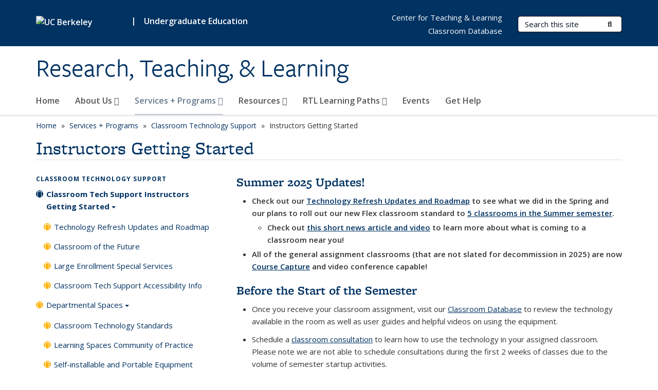

--- FILE ---
content_type: text/html; charset=utf-8
request_url: https://rtl.berkeley.edu/services-programs/classroom-technology-support/instructors-getting-started
body_size: 10730
content:
<!DOCTYPE html>
<html lang="en" dir="ltr">
<head>
  <meta http-equiv="X-UA-Compatible" content="IE=edge" />
<meta http-equiv="Content-Type" content="text/html; charset=utf-8" />
<meta name="Generator" content="Drupal 7 (http://drupal.org)" />
<link rel="canonical" href="/services-programs/classroom-technology-support/instructors-getting-started" />
<link rel="shortlink" href="/node/194" />
<link rel="shortcut icon" href="https://rtl.berkeley.edu/profiles/openberkeley/themes/openberkeley_theme_brand/favicon.ico" type="image/vnd.microsoft.icon" />
<meta name="viewport" content="width=device-width, initial-scale=1.0" />
  <meta name="twitter:dnt" content="on">
  <title>Instructors Getting Started | Research, Teaching, &amp; Learning</title>
  <link type="text/css" rel="stylesheet" href="https://rtl.berkeley.edu/sites/default/files/css/css_kShW4RPmRstZ3SpIC-ZvVGNFVAi0WEMuCnI0ZkYIaFw.css" media="all" />
<link type="text/css" rel="stylesheet" href="https://rtl.berkeley.edu/sites/default/files/css/css_TnnMw6Mh72mEvaDujXjSbFOpptbdTbtXwXrVO5d8QpM.css" media="all" />
<link type="text/css" rel="stylesheet" href="https://rtl.berkeley.edu/sites/default/files/css/css_VTJqEpJ_kbGhyWnq6E__HtNmim_pFNj_xmqT2CnuFyk.css" media="all" />
<link type="text/css" rel="stylesheet" href="https://rtl.berkeley.edu/sites/default/files/css/css_P7--I-hb0gcJsTQhFYqCt9Bbt--MYpgAtnA2MzSE2j8.css" media="screen" />
<link type="text/css" rel="stylesheet" href="https://rtl.berkeley.edu/sites/default/files/css/css_V_LagbuvjL-5tuYBUwJNDmKGoioTdldFyVPrx0XBIus.css" media="all" />
<link type="text/css" rel="stylesheet" href="https://rtl.berkeley.edu/sites/default/files/css/css_fTfJo-dPtzirDva2c_4irCYiTua1w5HvujwppmNQxcE.css" media="all" />
<link type="text/css" rel="stylesheet" href="https://rtl.berkeley.edu/sites/default/files/css/css_l0nY-aVTB09v9_xTUkXAdhv2Pm24M2ixkWW-la0gqA0.css" media="all" />
<link type="text/css" rel="stylesheet" href="https://rtl.berkeley.edu/sites/default/files/css/css_qpsIBcs9JSa7ccwyEmky_c737hDf6nNOZA81Rs9WHqg.css" media="print" />
<link type="text/css" rel="stylesheet" href="https://rtl.berkeley.edu/sites/default/files/css/css_vVHKxTM0GJ1H06xa3A56ODjmnaQjaHfKtNGjZ_0rAHQ.css" media="all" />
<link type="text/css" rel="stylesheet" href="//fonts.googleapis.com/css?family=Open+Sans:300italic,400italic,600italic,700italic,800italic,400,300,600,700,800" media="all" />
<link type="text/css" rel="stylesheet" href="//use.typekit.net/aeg3kye.css" media="all" />
  <script type="application/json" data-drupal-selector="drupal-settings-json">{"basePath":"\/","pathPrefix":"","setHasJsCookie":0,"ajaxPageState":{"theme":"openberkeley_theme_brand","theme_token":"6-UlTMZoIkV9Ip0YcMwfUvU2Xl4a_HCBKaUaEHeZuaU","js":{"profiles\/openberkeley\/modules\/panopoly\/panopoly_widgets\/panopoly-widgets.js":1,"profiles\/openberkeley\/modules\/panopoly\/panopoly_widgets\/panopoly-widgets-spotlight.js":1,"profiles\/openberkeley\/modules\/openberkeley\/openberkeley_admin\/openberkeley_admin_siteimprove.js":1,"profiles\/openberkeley\/themes\/openberkeley_theme_base\/assets\/js\/bootstrap-accessibility.js":1,"profiles\/openberkeley\/modules\/contrib\/jquery_update\/replace\/jquery\/1.10\/jquery.min.js":1,"misc\/jquery-extend-3.4.0.js":1,"misc\/jquery-html-prefilter-3.5.0-backport.js":1,"misc\/jquery.once.js":1,"misc\/drupal.js":1,"misc\/drupal-settings-loader.js":1,"profiles\/openberkeley\/libraries\/bootstrap\/js\/bootstrap.min.js":1,"profiles\/openberkeley\/modules\/contrib\/jquery_update\/replace\/ui\/ui\/minified\/jquery.ui.core.min.js":1,"profiles\/openberkeley\/modules\/contrib\/jquery_update\/replace\/ui\/ui\/minified\/jquery.ui.widget.min.js":1,"profiles\/openberkeley\/modules\/contrib\/jquery_update\/replace\/ui\/ui\/minified\/jquery.ui.tabs.min.js":1,"profiles\/openberkeley\/modules\/contrib\/jquery_update\/replace\/ui\/ui\/minified\/jquery.ui.accordion.min.js":1,"misc\/form-single-submit.js":1,"profiles\/openberkeley\/modules\/panopoly\/panopoly_images\/panopoly-images.js":1,"profiles\/openberkeley\/modules\/contrib\/entityreference\/js\/entityreference.js":1,"profiles\/openberkeley\/modules\/openberkeley\/openberkeley_faq\/openberkeley_faq.js":1,"profiles\/openberkeley\/modules\/openberkeley\/openberkeley_portfolio\/openberkeley_portfolio.js":1,"profiles\/openberkeley\/modules\/openberkeley\/openberkeley_theme\/openberkeley_theme.js":1,"profiles\/openberkeley\/modules\/openberkeley\/openberkeley_twitter\/js\/openberkeley-twitter.js":1,"profiles\/openberkeley\/modules\/openberkeley\/openberkeley_wysiwyg_override\/js\/openberkeley-wysiwyg-override.js":1,"profiles\/openberkeley\/modules\/panopoly\/panopoly_magic\/panopoly-magic.js":1,"profiles\/openberkeley\/modules\/panopoly\/panopoly_theme\/js\/panopoly-accordion.js":1,"profiles\/openberkeley\/modules\/contrib\/caption_filter\/js\/caption-filter.js":1,"profiles\/openberkeley\/libraries\/maphilight\/jquery.maphilight.min.js":1,"profiles\/openberkeley\/libraries\/jquery.imagesloaded\/jquery.imagesloaded.min.js":1,"profiles\/openberkeley\/modules\/contrib\/google_analytics\/googleanalytics.js":1,"https:\/\/www.googletagmanager.com\/gtag\/js?id=UA-136532498-1":1,"public:\/\/js\/google-analytics-1571c2089fe6d966e791cc5cbc802ebe.js":1,"profiles\/openberkeley\/modules\/contrib\/extlink\/js\/extlink.js":1,"profiles\/openberkeley\/themes\/radix\/assets\/js\/radix.script.js":1,"profiles\/openberkeley\/themes\/openberkeley_theme_base\/assets\/js\/openberkeley_theme_base.script.js":1,"profiles\/openberkeley\/themes\/openberkeley_theme_base\/assets\/js\/drupal-announce.js":1,"profiles\/openberkeley\/themes\/openberkeley_theme_brand\/assets\/js\/openberkeley_theme_brand.script.js":1},"css":{"modules\/system\/system.base.css":1,"modules\/system\/system.messages.css":1,"modules\/system\/system.theme.css":1,"misc\/ui\/jquery.ui.theme.css":1,"misc\/ui\/jquery.ui.accordion.css":1,"modules\/field\/theme\/field.css":1,"profiles\/openberkeley\/modules\/contrib\/mvpcreator_theme\/css\/mvpcreator-theme.css":1,"modules\/node\/node.css":1,"profiles\/openberkeley\/modules\/openberkeley\/openberkeley_brand_widgets\/css\/openberkeley-widgets-hero.css":1,"profiles\/openberkeley\/modules\/openberkeley\/openberkeley_brand_widgets\/css\/openberkeley-widgets-image.css":1,"profiles\/openberkeley\/modules\/openberkeley\/openberkeley_brand_widgets\/css\/openberkeley-widgets-modal.css":1,"profiles\/openberkeley\/modules\/openberkeley\/openberkeley_brand_widgets\/css\/openberkeley-widgets-promo.css":1,"profiles\/openberkeley\/modules\/openberkeley\/openberkeley_brand_widgets\/css\/openberkeley-widgets-thumbnail-list.css":1,"sites\/all\/modules\/openberkeley_event\/openberkeley_event.css":1,"profiles\/openberkeley\/modules\/openberkeley\/openberkeley_faq\/openberkeley_faq.css":1,"profiles\/openberkeley\/modules\/openberkeley\/openberkeley_news\/openberkeley_news.css":1,"profiles\/openberkeley\/modules\/openberkeley\/openberkeley_portfolio\/openberkeley_portfolio.css":1,"profiles\/openberkeley\/modules\/openberkeley\/openberkeley_svc_catalog\/openberkeley_svc_catalog.css":1,"profiles\/openberkeley\/modules\/openberkeley\/openberkeley_theme\/openberkeley-theme.css":1,"profiles\/openberkeley\/modules\/openberkeley\/openberkeley_search\/openberkeley_top_results\/openberkeley_top_results.css":1,"profiles\/openberkeley\/modules\/openberkeley\/openberkeley_wysiwyg_override\/css\/openberkeley-wysiwyg-override-list-properties.css":1,"profiles\/openberkeley\/modules\/panopoly\/panopoly_core\/css\/panopoly-dropbutton.css":1,"profiles\/openberkeley\/modules\/panopoly\/panopoly_magic\/css\/panopoly-magic.css":1,"profiles\/openberkeley\/modules\/panopoly\/panopoly_theme\/css\/panopoly-featured.css":1,"profiles\/openberkeley\/modules\/panopoly\/panopoly_theme\/css\/panopoly-accordian.css":1,"profiles\/openberkeley\/modules\/panopoly\/panopoly_theme\/css\/panopoly-layouts.css":1,"profiles\/openberkeley\/modules\/panopoly\/panopoly_widgets\/panopoly-widgets.css":1,"profiles\/openberkeley\/modules\/panopoly\/panopoly_widgets\/panopoly-widgets-spotlight.css":1,"profiles\/openberkeley\/modules\/panopoly\/panopoly_wysiwyg\/panopoly-wysiwyg.css":1,"profiles\/openberkeley\/modules\/contrib\/radix_layouts\/radix_layouts.css":1,"modules\/search\/search.css":1,"modules\/user\/user.css":1,"profiles\/openberkeley\/modules\/contrib\/extlink\/css\/extlink.css":1,"profiles\/openberkeley\/modules\/contrib\/views\/css\/views.css":1,"profiles\/openberkeley\/modules\/openberkeley\/openberkeley_widgets\/openberkeley_widgets.css":1,"profiles\/openberkeley\/modules\/contrib\/caption_filter\/caption-filter.css":1,"profiles\/openberkeley\/modules\/contrib\/ctools\/css\/ctools.css":1,"profiles\/openberkeley\/modules\/contrib\/panels\/css\/panels.css":1,"profiles\/openberkeley\/themes\/openberkeley_theme_brand\/assets\/css\/bootstrap-custom.css":1,"profiles\/openberkeley\/themes\/openberkeley_theme_base\/assets\/css\/bootstrap-accessibility.css":1,"profiles\/openberkeley\/themes\/openberkeley_theme_base\/assets\/css\/openberkeley_theme_base.style.css":1,"profiles\/openberkeley\/themes\/openberkeley_theme_brand\/assets\/css\/openberkeley_theme_brand.style.css":1,"profiles\/openberkeley\/themes\/openberkeley_theme_brand\/assets\/css\/brand_openberkeley_event.css":1,"profiles\/openberkeley\/themes\/openberkeley_theme_brand\/assets\/css\/brand_openberkeley_event_reg.css":1,"profiles\/openberkeley\/themes\/openberkeley_theme_brand\/assets\/css\/brand_openberkeley_news.css":1,"profiles\/openberkeley\/themes\/openberkeley_theme_brand\/assets\/css\/brand_openberkeley_portfolio.css":1,"profiles\/openberkeley\/themes\/openberkeley_theme_brand\/assets\/css\/brand_openberkeley_privatepages.css":1,"profiles\/openberkeley\/themes\/openberkeley_theme_brand\/assets\/css\/brand_openberkeley_pubs.css":1,"profiles\/openberkeley\/themes\/openberkeley_theme_brand\/assets\/css\/brand_openberkeley_people.css":1,"profiles\/openberkeley\/themes\/openberkeley_theme_brand\/assets\/css\/brand_openberkeley_search.css":1,"profiles\/openberkeley\/themes\/openberkeley_theme_brand\/assets\/css\/brand_openberkeley_faq.css":1,"profiles\/openberkeley\/themes\/openberkeley_theme_brand\/assets\/css\/print.css":1,"profiles\/openberkeley\/modules\/openberkeley\/openberkeley_theme\/openberkeley-theme-collapsible.css":1,"profiles\/openberkeley\/modules\/openberkeley\/openberkeley_wysiwyg_override\/css\/openberkeley-wysiwyg-override.css":1,"profiles\/openberkeley\/modules\/panopoly\/panopoly_images\/panopoly-images.css":1,"profiles\/openberkeley\/themes\/openberkeley_theme_base\/assets\/fonts\/fontawesome-v6\/css\/fontawesome.min.css":1,"profiles\/openberkeley\/themes\/openberkeley_theme_base\/assets\/fonts\/fontawesome-v6\/css\/brands.min.css":1,"profiles\/openberkeley\/themes\/openberkeley_theme_base\/assets\/fonts\/fontawesome-v6\/css\/solid.min.css":1,"profiles\/openberkeley\/themes\/openberkeley_theme_base\/assets\/fonts\/fontawesome-v6\/css\/v4-font-face.min.css":1,"\/\/fonts.googleapis.com\/css?family=Open+Sans:300italic,400italic,600italic,700italic,800italic,400,300,600,700,800":1,"\/\/use.typekit.net\/aeg3kye.css":1}},"CToolsModal":{"modalSize":{"type":"scale","width":".9","height":".9","addWidth":0,"addHeight":0,"contentRight":25,"contentBottom":75},"modalOptions":{"opacity":".55","background-color":"#FFF"},"animationSpeed":"fast","modalTheme":"CToolsModalDialog","throbberTheme":"CToolsModalThrobber"},"panopoly_magic":{"pane_add_preview_mode":"single"},"googleanalytics":{"account":["UA-136532498-1","G-X8NK3Z3ZCY"],"trackOutbound":1,"trackMailto":1,"trackDownload":1,"trackDownloadExtensions":"7z|aac|arc|arj|asf|asx|avi|bin|csv|doc(x|m)?|dot(x|m)?|exe|flv|gif|gz|gzip|hqx|jar|jpe?g|js|mp(2|3|4|e?g)|mov(ie)?|msi|msp|pdf|phps|png|ppt(x|m)?|pot(x|m)?|pps(x|m)?|ppam|sld(x|m)?|thmx|qtm?|ra(m|r)?|sea|sit|tar|tgz|torrent|txt|wav|wma|wmv|wpd|xls(x|m|b)?|xlt(x|m)|xlam|xml|z|zip"},"urlIsAjaxTrusted":{"\/search\/node":true},"extlink":{"extTarget":0,"extClass":"ext","extLabel":"(link is external)","extImgClass":0,"extIconPlacement":"append","extSubdomains":0,"extExclude":"(rtl\\.berkeley\\.edu)","extInclude":"","extCssExclude":"map","extCssExplicit":"","extAlert":0,"extAlertText":"This link will take you to an external web site. We are not responsible for their content.","mailtoClass":"mailto","mailtoLabel":"(link sends e-mail)","extUseFontAwesome":false},"openberkeley_theme_base":{"disable_linearizable_tables":false,"file_link_icons":1}}</script>
<script type="text/javascript" src="https://rtl.berkeley.edu/sites/default/files/js/js_SJgtMdhzo0raDjyuHJR-mtSH_mzSDwMhzOyHsnAskDQ.js"></script>
<script type="text/javascript" src="https://rtl.berkeley.edu/sites/default/files/js/js_J1LDKrZlf6nq7Ka0onHwg3MUNfwG75SSQi30oTn81HA.js"></script>
<script type="text/javascript" src="https://rtl.berkeley.edu/sites/default/files/js/js_t9icEiX9XfItItxUHRe1u-5ygCUcZotCyMJjhxvZw5c.js"></script>
<script type="text/javascript" src="https://rtl.berkeley.edu/sites/default/files/js/js_-XMY613WD2BTXjfxSlzZQ9Eo0bw4-h-ZZomLzclkVkU.js"></script>
<script type="text/javascript" src="https://www.googletagmanager.com/gtag/js?id=UA-136532498-1"></script>
<script type="text/javascript" src="https://rtl.berkeley.edu/sites/default/files/js/js_xb3uTfHUe-ZVyi0x1KUsP4VNA1NpS4g3DerrGBWzZ_U.js"></script>
<script type="text/javascript" src="https://rtl.berkeley.edu/sites/default/files/js/js_dLmXSnakSlQtnZLfaN1SzmwinPEDYG7s4CVD6dWEOCk.js"></script>
</head>
<body class="html not-front not-logged-in no-sidebars page-node page-node- page-node-194 node-type-openberkeley-content-page region-content panel-layout-radix_burr panel-region-contentmain panel-region-sidebar no-slogan site-name-normal site-name-option-new" >
  <div id="skip-link" role="navigation" aria-label="Skip links">
    <a href="#main" class="element-invisible element-focusable">Skip to main content</a>
  </div>
      <header id="header" class="header">
  <div class="container">
    <div class="navbar navbar-default">
      <div class="home-branding">
        <a href="https://www.berkeley.edu" class="home-link"><div id="new-wordmark"><img src="/profiles/openberkeley/themes/openberkeley_theme_base/assets/images/logo-berkeley-white-2.svg" alt="UC Berkeley"></div></a>
                  <span id="parent-organization-wrapper"><span class="parent-org-divider">|</span><a href="https://ue.berkeley.edu/" class="parent-organization" rel="noreferrer">Undergraduate Education</a></span>
              </div>
      <!-- Brand and toggle get grouped for better mobile display -->
      <button type="button" class="navbar-toggle collapsed" data-toggle="collapse" data-target="#navbar-collapse" aria-controls="navbar-collapse">
        <span class="sr-only">Toggle navigation</span>
        <span class="icon-bar"></span>
        <span class="icon-bar"></span>
        <span class="icon-bar"></span>
      </button>
      <div class="navbar-header">
        <div class="navbar-brand">
                    <div id="site-name-and-slogan">
                                                      <div id="site-name">
                                      <a href="/" rel="home" title="Home">
                      Research, Teaching, &amp; Learning                    </a>
                                  </div>
                                    </div>
        </div>
      </div> <!-- /.navbar-header -->

      <!-- Collect the nav links, forms, and other content for toggling -->
      <nav class="collapse navbar-collapse" id="navbar-collapse" aria-label="Primary">
                  <form class="search-form clearfix navbar-form navbar-right" role="search" aria-label="Sitewide search" action="/search/node" method="post" id="search-form--2" accept-charset="UTF-8"><div><div class="container-inline form-inline form-wrapper" id="edit-basic--2"><div class="form-item form-type-textfield form-item-keys form-group">
  <label class="element-invisible" for="edit-keys--2">Search Terms </label>
 <input placeholder="Search this site" class="form-control form-control form-text" type="text" id="edit-keys--2" name="keys" value="" size="20" maxlength="255" />
</div>
<button type="submit" id="edit-submit--2" name="op" value="Submit Search" class="form-submit btn btn-default btn-primary"><span class="fa fa-search"></span> <span class="button-text">Submit Search</span></button></div><input type="hidden" name="form_build_id" value="form-57UnfvBqqG_28xYOHMyFmPRKsF3Hwb27XkKfBot3PTc" />
<input type="hidden" name="form_id" value="search_form" />
</div></form>                <div id="primary-nav">
                      <ul id="main-menu" class="menu nav navbar-nav">
              <li class="first leaf menu-link-home"><a href="/home">Home</a></li>
<li class="expanded menu-fields-menu-link dropdown menu-link-about-us-"><a href="/about-us" title="" class="expanded menu-fields-menu-link dropdown-toggle" data-toggle="dropdown" data-target="#">About Us <span class="fa fa-caret-down"></span></a><ul class="dropdown-menu"><li class="collapsed">  <li class="openberkeley-megamenu-wrapper">
    <div class="entity entity-menu-fields menu-fields-main-menu openberkeley-megamenu clearfix">
      <div class="container-fluid">
        <div class="row">
          <div class="col-md-7 hidden-xs hidden-sm openberkeley-megamenu-content-column">
            <div class="field field-name-field-featured-image field-type-image field-label-hidden"><div class="field-items"><div class="field-item even"><img class="openberkeley-megamenu" src="https://rtl.berkeley.edu/sites/default/files/styles/openberkeley_megamenu/public/dwinelle_plaza_007.jpg?itok=NH9jCu5Z&amp;timestamp=1740089979" width="308" height="205" alt="" /></div></div></div>            <div class="field field-name-field-openberkeley-megamenu-body field-type-text-long field-label-hidden"><div class="field-items"><div class="field-item even"><p>RTL aims to democratize access to both education and research opportunities and to ensure higher education continues to evolve in teaching and research practices that are inclusive, equitable, and accessible.</p></div></div></div>          </div>
          <div class="col-md-5 openberkeley-megamenu-links-column">
            <ul class="menu nav"><li class="expanded menu-fields-menu-link menu-link-overview"><a href="/about-us" title="" class="expanded menu-fields-menu-link" aria-label="Overview of About Us">Overview</a></li>
<li class="first leaf menu-link-what-we-do"><a href="/what-we-do" title="">What We Do</a></li>
<li class="leaf menu-link-rtl-leadership"><a href="/about-us/rtl-leadership">RTL Leadership</a></li>
<li class="last leaf menu-link-rtl-org-chart"><a href="/about-us/rtl-org-chart">RTL Org Chart</a></li>
</ul>          </div>
        </div>
      </div>
    </div>
  </li>
</li></ul></li>
<li class="expanded active-trail menu-fields-menu-link dropdown active menu-link-services--programs-"><a href="/rtl-services-and-programs" title="" class="active-trail expanded active-trail menu-fields-menu-link dropdown-toggle" data-toggle="dropdown" data-target="#">Services + Programs <span class="fa fa-caret-down"></span></a><ul class="dropdown-menu"><li class="collapsed active-trail">  <li class="openberkeley-megamenu-wrapper">
    <div class="entity entity-menu-fields menu-fields-main-menu openberkeley-megamenu clearfix">
      <div class="container-fluid">
        <div class="row">
          <div class="col-md-7 hidden-xs hidden-sm openberkeley-megamenu-content-column">
            <div class="field field-name-field-featured-image field-type-image field-label-hidden"><div class="field-items"><div class="field-item even"><img class="openberkeley-megamenu" src="https://rtl.berkeley.edu/sites/default/files/styles/openberkeley_megamenu/public/campanile.jpg?itok=i5pEcd9m&amp;timestamp=1715284259" width="308" height="205" alt="" /></div></div></div>            <div class="field field-name-field-openberkeley-megamenu-body field-type-text-long field-label-hidden"><div class="field-items"><div class="field-item even"><p>RTL provides a wide range of services and programs in support of research, teaching, and learning on campus.</p></div></div></div>          </div>
          <div class="col-md-5 openberkeley-megamenu-links-column">
            <ul class="menu nav"><li class="expanded active-trail menu-fields-menu-link active menu-link-overview"><a href="/rtl-services-and-programs" title="" class="active-trail expanded active-trail menu-fields-menu-link" aria-label="Overview of Services + Programs">Overview</a></li>
<li class="first leaf menu-link-active-learning-classrooms"><a href="/services-programs/active-learning-classrooms">Active Learning Classrooms</a></li>
<li class="collapsed menu-link-academic-innovation-studio-ais"><a href="/services-programs/academic-innovation-studio-ais">Academic Innovation Studio (AIS)</a></li>
<li class="collapsed menu-link-academic-integrity"><a href="/services-programs/academic-integrity">Academic Integrity</a></li>
<li class="collapsed menu-link-ally-in-bcourses"><a href="/services-programs/ally-bcourses">Ally in bCourses</a></li>
<li class="collapsed menu-link-bcourses"><a href="/services-programs/bcourses">bCourses</a></li>
<li class="collapsed menu-link-bcourses-project-sites"><a href="/services-programs/bcourses-project-sites">bCourses Project Sites</a></li>
<li class="collapsed menu-link-boa"><a href="/services-programs/boa">BOA</a></li>
<li class="collapsed menu-link-classroom-technology-support"><a href="/services-programs/classroom-technology-support">Classroom Technology Support</a></li>
<li class="collapsed menu-link-computer-based-testing-facility-cbtf"><a href="/services-programs/computer-based-testing-facility-cbtf">Computer-Based Testing Facility (CBTF)</a></li>
<li class="leaf menu-link-consulting-for-instructors"><a href="/services-programs/consulting-instructors">Consulting for Instructors</a></li>
<li class="collapsed menu-link-course-capture"><a href="/services-programs/course-capture">Course Capture</a></li>
<li class="collapsed menu-link-course-design-tools"><a href="/services-programs/course-design-tools">Course Design Tools</a></li>
<li class="collapsed menu-link-course-evaluations"><a href="/services-programs/course-evaluations">Course Evaluations</a></li>
<li class="leaf menu-link-datahub"><a href="/services-programs/datahub">DataHub</a></li>
<li class="collapsed menu-link-diy-media"><a href="/services-programs/diy-media">DIY Media</a></li>
<li class="collapsed menu-link-edx-and-coursera"><a href="/services-programs/edx-and-coursera" title="">edX and Coursera</a></li>
<li class="collapsed menu-link-gradescope"><a href="/services-programs/gradescope">Gradescope</a></li>
<li class="collapsed menu-link-instructional-computer-facilities"><a href="/services-programs/instructional-computer-facilities">Instructional Computer Facilities</a></li>
<li class="collapsed menu-link-instructional-equipment-checkout"><a href="/services-programs/instructional-equipment-checkout">Instructional Equipment Checkout</a></li>
<li class="collapsed menu-link-kaltura"><a href="/services-programs/kaltura">Kaltura</a></li>
<li class="leaf menu-link-online-discussions"><a href="/services-programs/online-discussions">Online Discussions</a></li>
<li class="collapsed menu-link-peerceptiv"><a href="/services-programs/peerceptiv">Peerceptiv</a></li>
<li class="leaf menu-link-research-it"><a href="/services-programs/research-it">Research IT</a></li>
<li class="collapsed menu-link-sensusaccess"><a href="/services-programs/sensusaccess">SensusAccess</a></li>
<li class="collapsed menu-link-student-response-systems"><a href="/services-programs/student-response-systems-clickers">Student Response Systems</a></li>
<li class="collapsed menu-link-suitec"><a href="/services-programs/suitec">SuiteC</a></li>
<li class="last leaf menu-link-media-services"><a href="/services-programs/media-services">Media Services</a></li>
</ul>          </div>
        </div>
      </div>
    </div>
  </li>
</li></ul></li>
<li class="expanded menu-fields-menu-link dropdown menu-link-resources-"><a href="/resources" title="" class="expanded menu-fields-menu-link dropdown-toggle" data-toggle="dropdown" data-target="#">Resources <span class="fa fa-caret-down"></span></a><ul class="dropdown-menu"><li class="collapsed">  <li class="openberkeley-megamenu-wrapper">
    <div class="entity entity-menu-fields menu-fields-main-menu openberkeley-megamenu clearfix">
      <div class="container-fluid">
        <div class="row">
          <div class="col-md-7 hidden-xs hidden-sm openberkeley-megamenu-content-column">
            <div class="field field-name-field-featured-image field-type-image field-label-hidden"><div class="field-items"><div class="field-item even"><img class="openberkeley-megamenu" src="https://rtl.berkeley.edu/sites/default/files/styles/openberkeley_megamenu/public/scdsc_1408-sm_1.jpg?itok=5ucPm6ZS&amp;timestamp=1706731343" width="308" height="205" alt="" /></div></div></div>            <div class="field field-name-field-openberkeley-megamenu-body field-type-text-long field-label-hidden"><div class="field-items"><div class="field-item even"><p><span>RTL is committed to advancing Berkeley’s teaching and research mission. Our specialized teams collaborate with instructors, researchers, and academic staff to provide tailored support and innovative solutions through consultations, resources, and tools all to foster a more inclusive and effective learning environment.</span></p></div></div></div>          </div>
          <div class="col-md-5 openberkeley-megamenu-links-column">
            <ul class="menu nav"><li class="expanded menu-fields-menu-link menu-link-overview"><a href="/resources" title="" class="expanded menu-fields-menu-link" aria-label="Overview of Resources">Overview</a></li>
<li class="first collapsed menu-link-ai-in-teaching--learning"><a href="/resources/ai-teaching-learning-overview">AI in Teaching &amp; Learning</a></li>
<li class="leaf menu-link-accessibility-in-teaching--learning"><a href="/resources/accessibility-teaching-learning">Accessibility in Teaching &amp; Learning</a></li>
<li class="last leaf menu-link-rtl-media-library"><a href="/resources/rtl-media-library">RTL Media Library</a></li>
</ul>          </div>
        </div>
      </div>
    </div>
  </li>
</li></ul></li>
<li class="expanded menu-fields-menu-link dropdown menu-link-rtl-learning-paths-"><a href="/rtl-learning-paths" title="" class="expanded menu-fields-menu-link dropdown-toggle" data-toggle="dropdown" data-target="#">RTL Learning Paths <span class="fa fa-caret-down"></span></a><ul class="dropdown-menu"><li class="collapsed">  <li class="openberkeley-megamenu-wrapper">
    <div class="entity entity-menu-fields menu-fields-main-menu openberkeley-megamenu clearfix">
      <div class="container-fluid">
        <div class="row">
          <div class="col-md-7 hidden-xs hidden-sm openberkeley-megamenu-content-column">
            <div class="field field-name-field-featured-image field-type-image field-label-hidden"><div class="field-items"><div class="field-item even"><img class="openberkeley-megamenu" src="https://rtl.berkeley.edu/sites/default/files/styles/openberkeley_megamenu/public/learning_path-3_0.png?itok=LpZQoVDy&amp;timestamp=1722541859" width="308" height="205" alt="" /></div></div></div>            <div class="field field-name-field-openberkeley-megamenu-body field-type-text-long field-label-hidden"><div class="field-items"><div class="field-item even"><div>Our Learning Paths bring together curated live sessions and asynchronous resources to help you grow your teaching practice at your own pace and schedule. </div></div></div></div>          </div>
          <div class="col-md-5 openberkeley-megamenu-links-column">
            <ul class="menu nav"><li class="expanded menu-fields-menu-link menu-link-overview"><a href="/rtl-learning-paths" title="" class="expanded menu-fields-menu-link" aria-label="Overview of RTL Learning Paths">Overview</a></li>
<li class="first leaf menu-link-navigating-genai-implications-for-teaching-and-learning"><a href="/rtl-learning-paths/navigating-genai-implications-teaching-and-learning">Navigating GenAI: Implications for Teaching and Learning</a></li>
<li class="leaf menu-link-bcourses-essentials-building-effective-courses"><a href="/rtl-learning-paths/bcourses-essentials-building-effective-courses">bCourses Essentials: Building Effective Courses</a></li>
<li class="leaf menu-link-rethinking-student-engagement"><a href="/rtl-learning-paths/rethinking-student-engagement">Rethinking Student Engagement</a></li>
<li class="leaf menu-link-building-inclusive-classrooms"><a href="/rtl-learning-paths/building-inclusive-classrooms">Building Inclusive Classrooms</a></li>
<li class="last leaf menu-link-equitable-assessment-and-grading"><a href="/rtl-learning-paths/equitable-assessment-and-grading">Equitable Assessment and Grading</a></li>
</ul>          </div>
        </div>
      </div>
    </div>
  </li>
</li></ul></li>
<li class="leaf menu-link-events"><a href="https://rtl.berkeley.edu/events" title="" rel="noreferrer">Events</a></li>
<li class="last leaf menu-link-get-help"><a href="/get-help">Get Help</a></li>
            </ul>
                  </div>
        <div id="secondary-nav">
          <div class="container">
            <div class="secondary-nav-quick-links-wrapper">
                              <h2 class="visible-xs visible-sm">Secondary navigation</h2>
                <ul id="secondary-menu" class="menu nav navbar-nav navbar-right">
                  <li class="first leaf menu-link-center-for-teaching--learning"><a href="https://teaching.berkeley.edu/" title="" rel="noreferrer">Center for Teaching &amp; Learning</a></li>
<li class="last leaf menu-link-classroom-database"><a href="https://rtl.berkeley.edu/classroom-database" title="" rel="noreferrer">Classroom Database</a></li>

                                  </ul>
                          </div>
          </div>
        </div>
      </nav><!-- /.navbar-collapse -->
    </div><!-- /.navbar -->
  </div> <!-- /.container -->
</header>

<div id="main-wrapper" class="main-wrapper ">
  <nav id="pre-content" class="container" aria-label="Breadcrumbs">
    <div class="row">
      <div class="col-md-12">
                  <div id="breadcrumb" class="visible-desktop">
            <div class="item-list"><ul class="breadcrumb"><li class="first"><a href="/home">Home</a></li>
<li><a href="/rtl-services-and-programs" title="">Services + Programs</a></li>
<li><a href="/services-programs/classroom-technology-support">Classroom Technology Support</a></li>
<li class="last">Instructors Getting Started</li>
</ul></div>          </div>
              </div>
    </div>
  </nav> <!-- /#pre-content -->
  <div id="main" role="main" tabIndex="-1">
    <div id="title-pre-content" class="container">
      <div class="row">
        <div class="col-md-12">
                  <div class="page-title">
            <div class="container">
              <h1 class="title">Instructors Getting Started</h1>
            </div>
          </div>
                  <div id="page-header">
                                        </div>
        </div>
      </div>
    </div> <!-- /#title-pre-content -->
        <div id="main-content" class="container">
          <div id="content" class="col-md-12">
        <div class="main">
          <div id="main-inner">
              <div class="region region-content">
    <div class="panel-display burr clearfix radix-burr" id="page-page">

  <div class="container-fluid">
    <div class="row">
      <div class="col-sm-4 radix-layouts-sidebar panel-panel">
        <div class="panel-panel-inner">
          <nav class="panel-pane pane-menu-tree pane-main-menu openberkeley-theme-subtle-header-style"   aria-label="Classroom Technology Support Section">
  
        <h2 class="pane-title">
      <a href="/services-programs/classroom-technology-support" class="active-trail">Classroom Technology Support</a>    </h2>
    
  
  <div class="pane-content">
    <div class="menu-block-wrapper menu-block-ctools-main-menu-1 menu-name-main-menu parent-mlid-6744 menu-level-1">
  <ul class="menu nav nav-pills nav-stacked"><li class="first expanded active-trail active menu-mlid-7195 menu-fields-menu-link active active menu-link-classroom-tech-support-instructors-getting-started"><a href="/services-programs/classroom-technology-support/instructors-getting-started" title="Tips to help instructors get started using classroom technology" class="active-trail first expanded active-trail active menu-mlid-7195 menu-fields-menu-link active" aria-current="page">Classroom Tech Support Instructors Getting Started<span class="caret"></span></a><ul class="menu nav nav-pills nav-stacked"><li class="first collapsed menu-mlid-11932 menu-link-technology-refresh-updates-and-roadmap"><a href="/services-programs/classroom-technology-support/technology-roadmap">Technology Refresh Updates and Roadmap</a></li>
<li class="leaf menu-mlid-10754 menu-link-classroom-of-the-future"><a href="/services-programs/classroom-technology-support/classroom-of-the-future">Classroom of the Future</a></li>
<li class="leaf menu-mlid-11933 menu-link-large-enrollment-special-services"><a href="/services-programs/classroom-technology-support/classroom-tech-support-instructors-getting-started-0">Large Enrollment Special Services</a></li>
<li class="last leaf menu-mlid-7196 menu-link-classroom-tech-support-accessibility-info"><a href="/services-programs/classroom-technology-support/assistive-listening" title="Accessibility info for general assignment classroom technology">Classroom Tech Support Accessibility Info</a></li>
</ul></li>
<li class="expanded menu-mlid-8864 menu-fields-menu-link menu-link-departmental-spaces"><a href="/services-programs/classroom-technology-support/departmental-spaces" class="expanded menu-mlid-8864 menu-fields-menu-link">Departmental Spaces<span class="caret"></span></a><ul class="menu nav nav-pills nav-stacked"><li class="first collapsed menu-mlid-11347 menu-link-classroom-technology-standards"><a href="/services-programs/classroom-technology-support/departmental-spaces/classroom-technology-standards">Classroom Technology Standards</a></li>
<li class="leaf menu-mlid-11463 menu-link-learning-spaces-community-of-practice"><a href="/services-programs/classroom-technology-support/departmental-spaces/learning-spaces-community">Learning Spaces Community of Practice</a></li>
<li class="last collapsed menu-mlid-11455 menu-link-self-installable-and-portable-equipment-recommendations"><a href="/services-programs/classroom-technology-support/departmental-spaces/self-installable-and-portable">Self-installable and Portable Equipment Recommendations</a></li>
</ul></li>
<li class="expanded menu-mlid-7197 menu-fields-menu-link menu-link-design-and-engineering"><a href="/services-programs/classroom-technology-support/design-and-engineering" class="expanded menu-mlid-7197 menu-fields-menu-link">Design and Engineering<span class="caret"></span></a><ul class="menu nav nav-pills nav-stacked"><li class="first last leaf menu-mlid-7198 menu-link-contact-information-for-local-av-systems-integrators"><a href="/services-programs/classroom-technology-support/design-and-engineering/contact-information-av-systems">Contact Information for Local AV Systems Integrators</a></li>
</ul></li>
<li class="leaf menu-mlid-6755 menu-link-zoom-for-instruction"><a href="/services-programs/classroom-technology-support/zoom-instruction">Zoom for Instruction</a></li>
<li class="last leaf menu-mlid-7669 menu-link-about-classroom-technology-support"><a href="/services-programs/classroom-technology-support/about-classroom-technology-support">About Classroom Technology Support</a></li>
</ul></div>
  </div>

  
  </nav>
<div class="panel-pane pane-fieldable-panels-pane pane-current-18759 openberkeley-theme-subtle-header-style pane-bundle-openberkeley-widgets-promo clearfix"  >
  
      
  
  <div class="pane-content">
    <div class="openberkeley-widgets-promo fieldable-panels-pane openberkeley-widgets-color-scheme-founders-rock">
      <div class="openberkeley-widgets-label">
    <div class="openberkeley-widgets-label-inner">
      <h2>Classroom Technology Help</h2>
          </div>
  </div>
  </div>
  </div>

  
  </div>
<div class="panel-pane pane-fieldable-panels-pane pane-current-10380 openberkeley-theme-subtle-header-style pane-bundle-text clearfix"  >
  
      
  
  <div class="pane-content">
    <div class="fieldable-panels-pane">
    <div class="field field-name-field-basic-text-text field-type-text-long field-label-hidden"><div class="field-items"><div class="field-item even"><p><strong>Need Immediate Attention?</strong></p>
<ul>
<li><span>Click on the<strong> Chat</strong> bubble on the lower right corner of the page</span></li>
<li><span><strong>Call</strong> the Classroom Helpdesk at 510-643-8637</span></li>
</ul>
<p><strong>For non-urgent issues and questions</strong></p>
<ul>
<li><span>Visit our </span><a href="https://rtl.berkeley.edu/classroom-database">Classroom Database</a><span> to learn about the installed technology</span></li>
<li><span>View our </span><a href="https://rtl.berkeley.edu/services-programs/instructional-equipment-checkout">Instructional Equipment Checkout</a><span> options</span></li>
<li><a href="https://rtl.berkeley.edu/classroom-technology-consultation-request">Request Classroom Consultation</a></li>
<li>117 Dwinelle (<a href="https://rtl.berkeley.edu/services-programs/academic-innovation-studio-ais">Academic Innovation Studio</a>)</li>
<li>Email <a href="mailto:classroomav@berkeley.edu" rel="noreferrer">classroomav@berkeley.edu</a></li>
</ul></div></div></div></div>
  </div>

  
  </div>
        </div>
      </div>
      <div class="col-sm-8 radix-layouts-content panel-panel">
        <div class="panel-panel-inner">
          <div class="panel-pane pane-node-content"  >
  
      
  
  <div class="pane-content">
    <article class="node node-openberkeley-content-page node-view--full clearfix">

  
      
  
  <div class="content">
    <div class="field field-name-body field-type-text-with-summary field-label-hidden"><div class="field-items"><div class="field-item even"><h3>Summer 2025 Updates!</h3>
<ul>
<li><strong>Check out our <a href="https://rtl.berkeley.edu/services-programs/classroom-technology-support/technology-roadmap">Technology Refresh Updates and Roadmap</a> to see what we did in the Spring and our plans to roll out our new Flex classroom standard to <a href="https://rtl.berkeley.edu/services-programs/classroom-technology-support/summer-2025-refresh-schedule" rel="noreferrer">5 classrooms in the Summer semester</a>.<br></strong>
<ul>
<li><strong>C<strong>heck out <a href="https://rtl.berkeley.edu/news/horizon-substantial-classroom-technology-improvements">this short news article and video</a> to learn more about what is coming to a classroom near you!</strong></strong></li>
</ul>
</li>
<li><strong><strong>All of the general assignment classrooms (that are not slated for decommission in 2025) are now <a href="https://rtl.berkeley.edu/services-programs/course-capture">Course Capture</a> and video conference capable!</strong></strong></li>
</ul>
<h3>Before the Start of the Semester</h3>
<ul>
<li>
<p>Once you receive your classroom assignment, visit our <a href="https://rtl.berkeley.edu/classroom-database">Classroom Database</a> to review the technology available in the room as well as user guides and helpful videos on using the equipment.</p>
</li>
<li>
<p>Schedule a <a href="https://rtl.berkeley.edu/classroom-technology-consultation-request">classroom consultation</a> to learn how to use the technology in your assigned classroom.  Please note we are not able to schedule consultations during the first 2 weeks of classes due to the volume of semester startup activities.</p>
</li>
<li>
<p>If you are teaching in a space with Course Capture capabilities, please visit our <a href="https://rtl.berkeley.edu/services-programs/course-capture">Course Capture Service</a> to learn more about this service.</p>
</li>
</ul>
<ul>
<li>Assigned to a departmental space? We can still help.
<ul>
<li>Check out our <a href="https://rtl.berkeley.edu/services-programs/classroom-technology-support/departmental-spaces" title="">Departmental Spaces</a> page to get guidance and resources in planning for enhanced live stream and lesson recording capacity in departmental classrooms and other learning spaces.</li>
<li>
<p>If your classroom does not include technology that supports your instructional needs, we may be able to help with our <a href="https://rtl.berkeley.edu/services-programs/instructional-equipment-checkout">Instructional Equipment Checkout</a> service.</p>
</li>
<li><a href="https://docs.google.com/forms/d/e/1FAIpQLScENCxsFewrxyp3HiMQ-ZOwn7Zg6XDE1flDdNAcsIJF6psEJw/viewform" rel="noreferrer">Schedule a consultation</a> with us if you need further guidance.</li>
</ul>
</li>
</ul>
<h3>During the Semester</h3>
<ul>
<li>
<p>Experience any issues and <strong>need immediate attention</strong>?</p>
<ul>
<li>Give us a call at 510-643-8637 and our staff can solve the problem and let you get back to teaching</li>
<li>
<p>Click on the "<strong>Chat</strong> With Us" bubble on the lower right hand side of the page </p>
</li>
</ul>
</li>
<li>
<p>For non-urgent issues and questions, please contact us via</p>
<ul>
<li>
<p>Email: <span><a href="mailto:classroomav@berkeley.edu" rel="noreferrer">classroomav@berkeley.edu</a><br></span></p>
</li>
</ul>
</li>
</ul></div></div></div>  </div>

  
  
</article>
  </div>

  
  </div>
        </div>
      </div>
    </div>
  </div>
    
</div><!-- /.burr -->
  </div>
          </div>
        </div> <!-- /.main -->
      </div> <!-- /#content -->
                </div> <!-- /#main-content -->
  </div> <!-- role main -->
</div> <!-- /#main-wrapper -->

<footer id="footer" class="footer">
    <div id="footer-main">
    <div class="container">
              <div class="row">
          <div class="col-md-7">
                          <a href="https://www.berkeley.edu" rel="external" id="footer-logo">
                <img src="/profiles/openberkeley/themes/openberkeley_theme_brand/assets/images/logo-berkeley-gold.svg" alt="UC Berkeley" />
              </a>
            
                          <div id="social-links">
                <div class="item-list"><h3>Follow us:</h3><ul><li class="first"><a href="https://www.youtube.com/@berkeleyrtl" title="YouTube" rel="noreferrer"><span class="fa-brands fa fa-youtube"><span class="element-invisible">YouTube</span></span></a></li>
<li class="last"><a href="https://open.spotify.com/show/2CUCH34O1dSY7F5VK7MGrT" title="RSS" rel="noreferrer"><span class="fa fa-rss"><span class="element-invisible">RSS</span></span></a></li>
</ul></div>              </div>
                      </div>
          <div class="col-md-5">
            <div id="footer-main-first" class="clearfix">
                <div class="region region-footer">
    <div class="block block-menu block--">

      
  <div class="block__content">
    <ul class="nav nav-pills"><li class="first collapsed menu-link-home"><a href="/home">Home</a></li>
<li class="leaf menu-link-quick-support-options"><a href="https://rtl.berkeley.edu/quick-support-options" title="" rel="noreferrer">Quick Support Options</a></li>
<li class="leaf menu-link-credits"><a href="/credits">Credits</a></li>
<li class="last leaf menu-link-land-acknowledgment"><a href="https://cejce.berkeley.edu/ohloneland" title="" rel="noreferrer">Land Acknowledgment</a></li>
</ul>  </div>
</div>
  </div>
            </div>
            <div id="footer-main-last" class="clearfix">
                <div class="region region-footer-third">
    <div class="block block-block block--links">

      
  <div class="block__content">
    <p><a class="openberkeley-theme-base-file-link-icons-processed" href="https://teaching.berkeley.edu/" rel="noreferrer">Center for Teaching and Learning</a></p>
<p><a class="openberkeley-theme-base-file-link-icons-processed" href="https://research-it.berkeley.edu/" rel="noreferrer">Research IT</a></p>
<p><a href="http://kalx.berkeley.edu" rel="noreferrer">KALX Radio</a></p>
<p><a href="https://sites.google.com/berkeley.edu/rtlinsider/home" rel="noreferrer">RTL Insider</a> (requires RTL staff authentication)</p>
<p><a href="https://technology.berkeley.edu/home" rel="noreferrer">One IT Service Catalogue</a></p>  </div>
</div>
  </div>
            </div>
          </div>
        </div>
          </div>
  </div>
  <div id="footer-bottom">
    <div class="container">
      <div class="row">
              </div>
      <div class="row">
                  <div class="col-md-6">
            <ul class="openberkeley-list-unbullet">
                          <li id="openberkeley"><small><a href="https://open.berkeley.edu">Powered by Open Berkeley</a></small></li>
              <li id="accessibility-info"><small><a href="https://dap.berkeley.edu/get-help/report-web-accessibility-issue">Accessibility<span class="element-invisible"> Statement</span></a></small></li>
              <li id="nondiscrimination"><small><a href="https://ophd.berkeley.edu/policies-and-procedures/nondiscrimination-policy-statement">Nondiscrimination<span class="element-invisible"> Policy Statement</span></a></small></li>
              <li id="openberkeley-privacy-statement"><small><a href="https://open.berkeley.edu/privacy-statement">Privacy<span class="element-invisible"> Statement</span></a></small></li>
                                      <li class="copyright"><small>Copyright © 2026 UC Regents; all rights reserved
</small></li>
                        </ul>
          </div>
          <div class="col-md-6">
            <p><small class="back-to-top"><a href="#skip-link">Back to Top</a></small></p>
          </div>
              </div>
    </div>
  </div>
</footer>
  <script type="text/javascript" src="https://rtl.berkeley.edu/sites/default/files/js/js_i91eXA1hlQ19ij0gQj-5Pyt3dDwj7KAen7yCjk7GTzY.js"></script>
<script type="text/javascript" src="https://rtl.berkeley.edu/sites/default/files/js/js_lt1kI2u-wMEf8J8KYX6ak2cSk8aYuY7vOgFkCdX5-B0.js"></script>
</body>
</html>